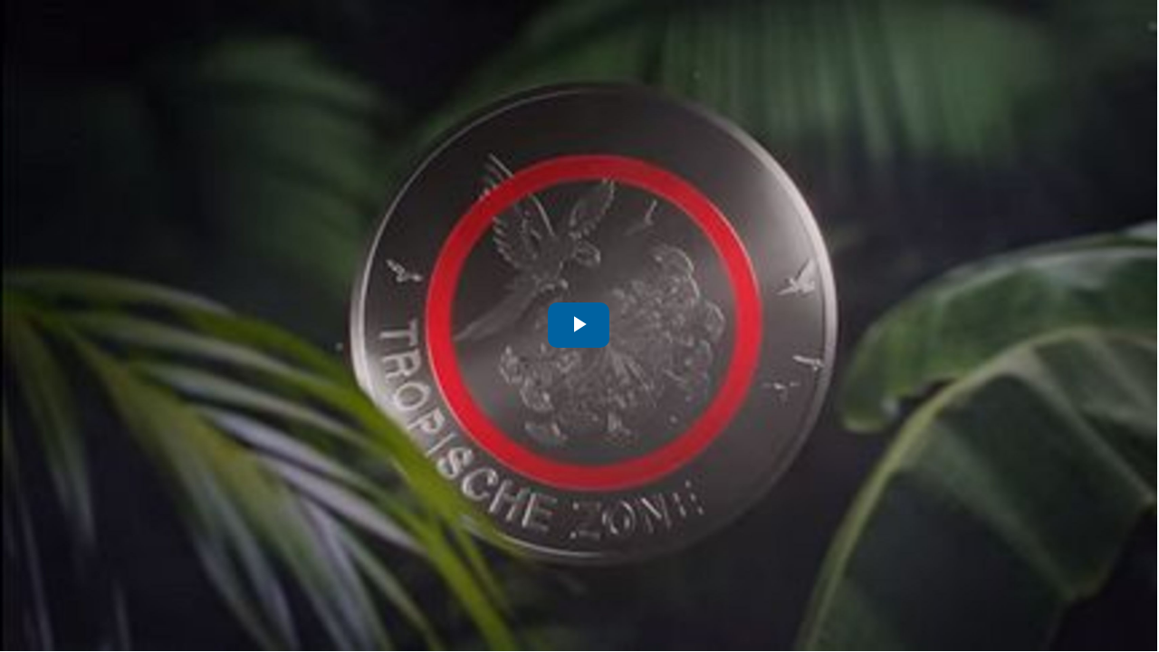

--- FILE ---
content_type: text/html; charset=utf-8
request_url: https://slidesync.com/media/X0zmqApjz1?embed=1
body_size: 6839
content:
<!DOCTYPE html><html><head><title>5 Euro Sammlermünze „Tropische Zone“</title><meta content="IE=Edge,chrome=1" http-equiv="X-UA-Compatible" /><meta content="width=device-width, initial-scale=1" id="viewport" name="viewport" /><meta content="yes" name="mobile-web-app-capable" /><meta content="yes" name="apple-mobile-web-app-capable" /><meta content="black-translucent" name="apple-mobile-web-app-status-bar-style" /><meta content="ae1ff60e6608e12361a621ffc12dc581ae3d9a0d" name="faye_token" /><link rel="apple-touch-icon" sizes="57x57" href="https://assets.slidesync.com/assets/icons/apple-touch-icon-57x57-8c2594de64c6158890a4ef8c8ca3255224d8265628968d501250431d5c5df10e.png" /><link rel="apple-touch-icon" sizes="60x60" href="https://assets.slidesync.com/assets/icons/apple-touch-icon-60x60-d5013337eb9a7fe311c3da4eb8b8ac0a81eb51aae049a6c667262acd2f43c5f4.png" /><link rel="apple-touch-icon" sizes="72x72" href="https://assets.slidesync.com/assets/icons/apple-touch-icon-72x72-8acc1805caae2cccb152df9a3f2148e2b419c5e28e1102cf2df62bbed841b54b.png" /><link rel="apple-touch-icon" sizes="76x76" href="https://assets.slidesync.com/assets/icons/apple-touch-icon-76x76-4dcb6480a64ae3b6361221044da062b59ce7a2b0eff9b73741cbefe3f0079651.png" /><link rel="apple-touch-icon" sizes="114x114" href="https://assets.slidesync.com/assets/icons/apple-touch-icon-114x114-086b4cdcb9b23f3eac1e5361b0ea0dcdf05b819bf6d2215184131079158de03a.png" /><link rel="apple-touch-icon" sizes="120x120" href="https://assets.slidesync.com/assets/icons/apple-touch-icon-120x120-dfa21310cb6c3db223105872e96cc7b931ebba6ab64445989caecf15becb1634.png" /><link rel="apple-touch-icon" sizes="144x144" href="https://assets.slidesync.com/assets/icons/apple-touch-icon-144x144-6eb5bc74da0ffb7dc825ae7a1c3548f2df54fdf516995de7974169fcf0fd8638.png" /><link rel="apple-touch-icon" sizes="152x152" href="https://assets.slidesync.com/assets/icons/apple-touch-icon-152x152-b9a503ce4e7c5cb477324d11db2abae298e8707259be9f021a457f20d74bcf5c.png" /><link rel="apple-touch-icon" sizes="180x180" href="https://assets.slidesync.com/assets/icons/apple-touch-icon-180x180-e0bb5297c8dc3edd60308fb597ba46f79f19be5a4e2227581a6556c6ae427c84.png" /><link rel="icon" sizes="32x32" href="https://assets.slidesync.com/assets/icons/favicon-32x32-924956f4c761b9f9de60ea39c333514555fe1f7fdfc174bce85565fee084e6b4.png" /><link rel="icon" sizes="192x192" href="https://assets.slidesync.com/assets/icons/favicon-192x192-69e3f9ca108a4b8c8e5e541c8a0095b665c2c28caf2395a4a79e484096eff781.png" /><link rel="icon" sizes="96x96" href="https://assets.slidesync.com/assets/icons/favicon-96x96-83bce69012a7a68b6d20c5eea11c3ff80d49afe7e75ad6b1459e549df45b3244.png" /><link rel="mask-icon" color="#2b8dd2" href="https://assets.slidesync.com/assets/icons/safari-pinned-tab-37dd3ba5ad6ce1c1ee7a7df68cb3004e5e28a8252a75781b7eb969e861c6c3e0.svg" /><meta name="msapplication-TileColor" content="#2b8dd2" /><meta name="msapplication-TileImage" content="https://assets.slidesync.com/assets/icons/mstile-144x144-ff5af4d358c4e61ca9c60dd32d7d2d39c228351e8277ae82c40f73c002876fbb.png" /><meta name="theme-color" content="#f3f5f9" /><link rel="stylesheet" href="https://assets.slidesync.com/assets/pages_pub-b224ca390fc9a7fb0e134cd3d86c307f1aca7c06a11b8449e2570d50b32f47fd.css" media="all" /><script src="https://assets.slidesync.com/assets/faye-browser-a82c8144139339d71911fea3a9923dcdd44383ceccafb79ec0d304c7c323e6ca.js"></script><script src="https://assets.slidesync.com/packs/js/runtime-943474ad9a9351628ddb.js" defer="defer"></script>
<script src="https://assets.slidesync.com/packs/js/17-9ed6f272ddd2c88cdce1.js" defer="defer"></script>
<script src="https://assets.slidesync.com/packs/js/vendor-96f562bc23d5196a7d38.js" defer="defer"></script><script src="https://assets.slidesync.com/assets/pages_pub-da6ae9becae9a70e04a40c633a81314e001554cfe40dd9ffec2738e0f9528a04.js"></script></head><body class="public embed"><noscript><div class="bg-danger browser-info"><div class="container text-center"><div class="h5 font-thin">This website requires JavaScript to be enabled - please review your browser settings or contact your IT helpdesk.</div></div></div></noscript><div id="content"><div class="area" style=""><div id="player"></div></div></div><style id="#organization-skin" type="text/css">/* Remove margins and padding when embedding VOD _ added on Nov 27, 2020 */
.embed #slides { display: none !important; }
.embed #webcast .area, .embed #webcast #slate { margin-bottom: 0; }
.embed #mid { padding: 0 !important; }
.embed #content-row { margin-top: 0 !important; }

/* Logo */
#logo-row .col-sm-10 {
  background: url('https://assets.slidesync.com/customers/bundesbank/bundesbank-logo-tif-cmyk-farbsepariert.jpg');
  background-repeat: no-repeat;
  background-size: auto 110%;
  background-position: -15px;
  height: 110px;
}

/* Player colors */
.ss-videojs {
  --player-theme-color: #0062a1;
}

/* Deprecated
.ss-meskarussell .vjs-big-play-button,
.vjs-mes-skin .vjs-big-play-button,
.vjs-mes-skin .vjs-volume-level,
.vjs-mes-skin .vjs-play-progress { 
    background-color: #0062a1 !important; 
}
 
.vjs-mes-skin .vjs-slider-handle:before { 
    color: #0062a1 !important; 
}
 
.vjs-mes-skin.vjs-user-active .vjs-big-play-button { 
    background-color: #0062a1 !important; 
    border-color: #0062a1 !important; 
}
 
.vjs-mes-skin .vjs-big-play-button, 
.vjs-mes-skin:hover .vjs-big-play-button, 
.ss-meskarussell .vjs-big-play-button {
    -webkit-box-shadow: 0px 0px 10px 1px rgba(0,0,0,0.30);
    -moz-box-shadow: 0px 0px 10px 1px rgba(0,0,0,0.30);
    box-shadow: 0px 0px 10px 1px rgba(0,0,0,0.30);
}
 */

#slate .pre, #slate .post {
  background-color:#0062a1;
}

.cookies-eu {
  display: none !important;
}

.embed .col-sm-1 {display: none;}
.embed .col-sm-10 {width: 100%;}

.embed #logo-row, .embed #header-row, .embed #footer {
  display: none!important;
}

.embed #main {
  background-color: white;
}

.embed #main.vbox .block {
  margin-bottom: 0;
}

.embed #toast-container {
  display: none !important;
}

/* 2018 */
.popover, .ss-popover {
  display:none !important;
}

#toast-container {
  display: none !important;
}


html:not(.mobile) .embed #content-row .col-sm-1 {
	display: none;
}

html:not(.mobile) .embed #content-row .col-sm-10 {
	width: 100%;
}


body, #main {
  background-color: white;
}

.embed #main .block:first-child {
  margin-bottom: 0;
}

.bg-white {background-color:white;}

/* code for Template #3, language buttons top richt corner when embedded - 24.06.2024 /JMK */
.embed #header-row {display: none;}
.embed #footer {display: none;}

.embed #logo-row  {display: block !important;}
.embed #logo-row .col-sm-10 {
  display: block !important;
  background: none;
  height: fit-content;
  margin: auto !important;
  adding-bottom: 5px;
}
@media (min-width: 768px) {
  .embed #logo-row .col-sm-10 {
    width: 80%;
    margin: auto !important;
    float: unset;
  }
}

body[data-page-template="3"] #logo-row #lang-switch a.btn {
  color: black;
  background-color: #f0f0f0;
}
body[data-page-template="3"] #lang-switch a.btn.bg-black:hover {
  outline: 0.5ex solid rgb(0, 92, 151);
  outline-offset: 0.5ex;
  text-decoration: none !important;
  transform: scale(1);
}

body[data-page-template="3"] #lang-switch a.btn.bg-black.active {
  background: rgb(0, 92, 151) !important;
  color: #fff !important;
}</style><script nonce="jsT0LFtNx6zd1hswq6G2bw==">
//<![CDATA[
var webcastConfig = {"apiMode":false,"attendeeJWT":null,"components":{"videojs":{"s":"#player","o":{"poster":"https://assets-prd-clf-aws-eu-west-1.slidesync.com/public/thumbnails/000/000/853/s_hd/data.jpg?Expires=1769011104&Signature=Tpq2q-U6KzCKzAFJC4BzpZh00OiIpRrpUrjSkdi9cEYF1zjN0vbW6VMXiocZrz4bR~Gl36O8aZMGU6V6~OlPK78ZY1xnV36xLPmCnEMYsxhdxN4AWbn4AguHsp7g7xOTU-12MLunIn5pN42-ezRiwrbk5BSeo2xEP1I0Y1IETvKc70zR-Vxtyw8uTxL6lU3pI1t3c8CCNXYGYG1yd6bz86PDJsgzSlNd3MYWGU-qv~kKBGfSfwCFF0nuSioGxtp~qWVu1LWeftXqQlAVYwraugPulKIJEHzyqptXifxoqiNG1yMuJyrzJP1wJZplbaov-8GgTesCjQ8GRyOgWsujRg__&Key-Pair-Id=APKAJ2LWLYC7AAKPGUJQ&Expires=1769011104&Signature=COFzwQHibC9Eo7vS~FcBfLRF9IMvq5wu4rHowHUHEZTNYfR5SBuGG4b63tD7c3WRbuRG1yiiy~LNNCnii9bYb4NNXktvwqYp3QbRwd1i8kB~cPKkF7JqiwMlDlpPm4AROzLI8JurDaW7JosgeHy3H8LVQW1YcUhJND27Q06nT7YUg2l8CnoRAnd33zDoe0zAxLFj47NCy5nbxfvzKf36QpRj7f08hFQa8Nyp~oaGr6Zyk1-gsfYqt4vsfJYXRTnob8HqbvjaJfO~pfJBNmTH0viN6k4m0NE56-3mgAmsEJ7V6qvDXuT4xDxBg-uLAD38FU5wMrV9QIYWo8PIJ1SMPw__&Key-Pair-Id=APKAJ2LWLYC7AAKPGUJQ","source":{"src":"https://slidesync.com/playlist/media/X0zmqApjz1.m3u8","type":"application/x-mpegurl"},"ingestType":"vod","tracks":[]}}},"container":".area","debug":false,"fullscreenEnabled":true,"links":{},"live":false,"minified":false,"playlist":false,"preview":false,"ratios":{"video":0.562429696287964,"slide":0},"slidesPath":"","state":null,"serverInfo":false,"projectorView":false,"questionConfig":false,"questionPlaylist":false,"phoneConference":{"enabled":false}};
//]]>
</script><div aria-hidden="true" class="modal fade" id="modal" role="dialog" tabindex="-1"><div class="modal-dialog"><div class="modal-content bg-white"><div class="modal-header"><button aria-hidden="true" class="close" data-dismiss="modal" type="button">×</button><h4 class="modal-title font-thin"></h4></div><div class="modal-body"></div><div class="modal-footer"><a class="btn btn-default btn-sm" data-dismiss="modal">Close</a></div></div></div></div><script nonce="jsT0LFtNx6zd1hswq6G2bw==">
//<![CDATA[
if ( typeof(I18n) !== 'undefined' ) {
  I18n.locale = 'en';
}
var appConfig = {"application_brand":"SlideSync","s3_bucket_name":"slidesync-assets-prd-aws-eu-west-1","s3_region":"eu-west-1","s3_endpoint":"https://s3-eu-west-1.amazonaws.com/","aws_identity_pool_id":"eu-west-1:4adb7c81-c7b0-4c11-b719-0432426c7e30","signed_url_expiry_time":"43200","support_url":"https://help.slidesync.com/help/en-gb","support_new_case":"https://mediaevent.services/contact/?lang=en","users_sso_force_regex":"@mediaevent\\.services$|@slidesync\\.com$|@swiss\\.com$","frontend_full_locales":["en","de","fr","it","ar","pt-BR","zh-CN"],"allow_log":false,"messages":{"are_you_sure":"Are you sure?","dashboard_leave_warning":"Publishing will be interrupted if you leave dashboard.","understand_and_agree":"I understand and agree","close":"Close","cancel":"Cancel","publish":"Publish","unpublish":"Unpublish","click_to_publish":"Click to publish","click_to_unpublish":"Click to unpublish","click_to_activate":"Click to activate","click_to_deactivate":"Click to deactivate","confirm_page_leave":"ATTENTION: YOUR WEBCAST WILL BE STOPPED, if you leave the live producer. Are you sure you want to do this?","camera_not_installed":"Unable to locate available cameras","camera_not_sending":"Unable to get a signal from the camera. <a href=\"https://help.slidesync.com/help/en-gb/8-events/70-i-cannot-start-my-event-what-can-i-do\" target=\"_blank\">Troubleshooting</a>","camera_muted":"Please allow access to the camera.<br/><a href=\"https://help.slidesync.com/help/en-gb/8-events/70-i-cannot-start-my-event-what-can-i-do\" target=\"_blank\">How to do this?</a>","live_video_offline":"No video is being published at the moment.","live_audio_offline":"No audio is being published at the moment.","vod_offline":"Media is currently unavailable.","start_encoding":"Go to the Live Producer","configure_encoding":"Configure encoding","configure_vod":"Configure video","gallery":"Gallery","fileupload_failed":"Unable to upload the file","video":"Video","publisher":"Video","publisher_audio":"Audio","on_demand":"On Demand","discard_changes":"Do you want to discard the changes?","inactive":"Deactivated","live":"Live","active":"Active","today":"Today","now":"now","settings":"Settings","source_selection":"Source selection","go_live":"Go live","rec":"REC","editor":"Editor","timeline_editor_disabled":"It looks like you haven't provided any video material yet.<br/><a href='#' class='linka' target='dashboard' onclick='return App.openLD();'>Create a live recording</a><br/><a href='#' class='linkb'>Upload media</a>","timeline_editor_processing":"The selected clip is being processed","timeline_editor_inactive":"<a href='#' class='linkb'>Select a clip</a> to start editing","timeline_editor_wrong_duration":"Failed to determine media duration","no_stats_data":"There is no data to show for the current view","drop_your_image_here":"Drop your image here","drop_your_presentation_here":"Drop your presentation here","drop_your_media_here":"Drop your media here","drop_your_files_here":"Drop your files here","no_playlist":"Slides are shown in the public page only when synchronized with the video.","description_hint":"Enter a description for your event here","connection_down":"The connection is temporarily interrupted","connection_up":"The connection is now restored","MEDIA_ERR_ABORTED":"Video playback aborted.","MEDIA_ERR_CUSTOM":"Custom error.","MEDIA_ERR_DECODE":"The video playback was aborted due to a corruption problem or because the video used features your browser did not support.","MEDIA_ERR_ENCRYPTED":"The video is encrypted and we do not have the keys to decrypt it.","MEDIA_ERR_NETWORK":"Network error.","MEDIA_ERR_SRC_NOT_SUPPORTED":"The video could not be loaded.","saved":"Saved","warning":"Warning","previous":"Previous","next":"Next","saving_error":"Unable to save changes.","queued":"Waiting to process","working":"Processing","completed":"Completed","failed":"Failed","event_stop_success":"The event has been successfully stopped","event_start_success":"The event is now live","waiting_for_encoder":"Within the \"Streams\" section:<br /> Click on a green streaming button<br /> to preview that stream.\n","primary":"Primary","secondary":"Secondary","ext_encoder_stream_start_webcast":"Your encoder started publishing.<br/>Click <i class=\"fa fa-play m-l-xs m-r-xs\" ></i> to see the preview,<br/>or click <span class=\"text-nowrap\"><i class=\"fa fa-paper-plane m-r-xs\"></i><b>Start webcast</b></span> to go Live.","ext_encoder_stream_start_audiocast":"Your encoder started publishing.<br/>Click <i class=\"fa fa-play m-l-xs m-r-xs\" ></i> to see the preview,<br/>or click <span class=\"text-nowrap\"><i class=\"fa fa-paper-plane m-r-xs\"></i><b>Start audiocast</b></span> to go Live.","preview":{"title":"Preview","disabled":"This function is disabled in the preview.","delay":"(delayed about 20 seconds)"},"saving":"Saving ...","error":"Error","states":{"pre":"Pre","live":"Live","post":"Post","on_demand":"On Demand","unavailable":"Unavailable"},"select_hours":"Select hours","back_to_hours":"Back to hours","published":"Published","not_public":"Not public","invalid_filetype":"Invalid filetype","platform_support":{"os":{"not_supported":"Your operating system is not supported."},"browser":{"not_supported":"Your browser is not supported.","outdated":"Your browser is outdated &ndash; some functionality will not be available.<br/>Please update your browser at your earliest convenience."},"cookies":{"blocked":"Cookies are blocked."},"video":{"error":"Unable to play back the video.","setup_error":"Unable to prepare video playback."},"system_test":{"prompt":null},"flash_player_version":{"outdated":"The Flash plug-in is not installed or outdated.<br/>Please install version 11 or higher."},"system_requirements":null},"add_timings":"Add slide timings","slide_nr":"Slide no.","zoom_ratio":"Zoom ratio","slideflow_hint":"The slideflow view allows you to quickly browse slides during playback.<br/><br/>Scroll using mouse wheel or click anywhere in the stack, hold and move around.<br/><br/>Click center slide to show video.","select_asset_type":"Please select type of file","download":"Download","slides":"Slides","media":"Media","change_slide_set":"Change slide set","edit_track_event":"Edit slide position","cut_recording":"Cut recording","ok":"Ok","start":"Start","end":"End","recording_create_start":"Trimming in progress...","recording_create_success":"Trimming completed","recording_create_error":"Error occured while creating new recording","trim_left":"In","trim_right":"Out","please_revert_to_original":"Please revert to original to activate this asset","options_text":"Option text","answers_text":"Default text","language_cant_be_blank":"At least one language must be selected","sfa_qa_title":"Single File Archive: Design of the question box","sfa_title":"Single File Archive: Options","sfa_export_wasnt_started":"The export of the Single File Archive wasn't started","video_player":{"automatic_quality":"Auto","audio_only":"Audio only"}},"formats":{"default_js":"mm/dd/yyyy H:ii p"},"image_sizes":{"s_xs":"128","s_sm":"320","s_md":"720","s_lg":"1024","s_xl":"1600","s_hd":"1920"},"faye":{"endpoint":"//slidesync.com/faye"},"allowedExtensions":{"audio_assets":["mp3","m4a","aac","wav","flac","ogg"],"media":["mp4","mov","mkv","webm","m4v","ts","mpeg","mpg","avi","wmv"],"slides":["pdf","ppt","pptx"],"images":["jpg","jpeg","png","gif"],"documents":["pdf","ppt","pptx","xls","xlsx","doc","docx","odt","zip","jpg","jpeg","png","tif","tiff"]},"error_message_enabled":null,"asset":{"encoded_id":"X0zmqApjz1"},"subscription":{"plan":"enterprise","limits":{"watermark":false,"concurrent_attendees_limit_hard":false}},"cookie_test_path":"/api/cookie_test","billing_path":"/admin/billing"};
var sentryConfig = {"enabled":true,"public_dns":"https://b4e5232c5d65490da2a37f985bc4756b@alerts.slidesync.com/1","user_email":"","user_id":""};
//]]>
</script><script src="https://assets.slidesync.com/assets/init/AssetDetails-8b255455a0870a803171dd30f09cf2b76eda01aef6da542c8145fd8ce6a0c5c2.js" data-init-name="AssetDetails"></script><script src="https://assets.slidesync.com/assets/init/Ping-7a9fb7b3e194efd52958d2c695b24ada2e8ab5a924016189d8e6b81cead51f86.js" data-init-name="Ping"></script><script src="https://assets.slidesync.com/assets/init/AssetView-4366aa56e2dc9c7945c0ee9a8e309a6b30c59cf0866e49d2aee162cceabdeb01.js" data-init-name="AssetView"></script><script src="https://assets.slidesync.com/assets/init/EmbedHandler-d56c9d08f402efb21ee1c9181408a7406ebdb3d35bff004f615eb50842191a1e.js" data-init-name="EmbedHandler"></script><script nonce="jsT0LFtNx6zd1hswq6G2bw==">
//<![CDATA[
App.init();
//]]>
</script></body></html>

--- FILE ---
content_type: application/javascript
request_url: https://assets.slidesync.com/assets/init/AssetView-4366aa56e2dc9c7945c0ee9a8e309a6b30c59cf0866e49d2aee162cceabdeb01.js
body_size: -148
content:
App.stack("AssetView",function(){App.ping({})});

--- FILE ---
content_type: application/javascript
request_url: https://assets.slidesync.com/assets/init/EmbedHandler-d56c9d08f402efb21ee1c9181408a7406ebdb3d35bff004f615eb50842191a1e.js
body_size: 10486
content:
function supports_html5_storage(){return Util.supports_html5_storage()}!function(e,t){"use strict";function n(t,n,o){"addEventListener"in e?t.addEventListener(n,o,!1):"attachEvent"in e&&t.attachEvent("on"+n,o)}function o(t,n,o){"removeEventListener"in e?t.removeEventListener(n,o,!1):"detachEvent"in e&&t.detachEvent("on"+n,o)}function i(e){return e.charAt(0).toUpperCase()+e.slice(1)}function r(e){var t,n,o,i=null,r=0,a=function(){r=_e(),i=null,o=e.apply(t,n),i||(t=n=null)};return function(){var s=_e();r||(r=s);var l=$e-(s-r);return t=this,n=arguments,l<=0||l>$e?(i&&(clearTimeout(i),i=null),r=s,o=e.apply(t,n),i||(t=n=null)):i||(i=setTimeout(a,l)),o}}function a(e){return me+"["+ge+"] "+e}function s(t){fe&&"object"==typeof e.console&&console.log(a(t))}function l(t){"object"==typeof e.console&&console.warn(a(t))}function c(){u(),s("Initialising iFrame ("+location.href+")"),d(),p(),m("background",Q),m("padding",Z),M(),y(),w(),g(),x(),T(),ce=E(),P("init","Init message from host page"),Ie()}function u(){function e(e){return"true"===e}var n=le.substr(pe).split(":");ge=n[0],X=t!==n[1]?Number(n[1]):X,ee=t!==n[2]?e(n[2]):ee,fe=t!==n[3]?e(n[3]):fe,ue=t!==n[4]?Number(n[4]):ue,Y=t!==n[6]?e(n[6]):Y,V=n[7],ae=t!==n[8]?n[8]:ae,Q=n[9],Z=n[10],Te=t!==n[11]?Number(n[11]):Te,ce.enable=t!==n[12]&&e(n[12]),ve=t!==n[13]?n[13]:ve,Me=t!==n[14]?n[14]:Me}function d(){function t(){var t=e.iFrameResizer;s("Reading data from page: "+JSON.stringify(t)),xe="messageCallback"in t?t.messageCallback:xe,Ie="readyCallback"in t?t.readyCallback:Ie,we="targetOrigin"in t?t.targetOrigin:we,ae="heightCalculationMethod"in t?t.heightCalculationMethod:ae,Me="widthCalculationMethod"in t?t.widthCalculationMethod:Me}function n(e,t){return"function"==typeof e&&(s("Setup custom "+t+"CalcMethod"),Ne[t]=e,e="custom"),e}"iFrameResizer"in e&&Object===e.iFrameResizer.constructor&&(t(),ae=n(ae,"height"),Me=n(Me,"width")),s("TargetOrigin for parent set to: "+we)}function f(e,t){return-1!==t.indexOf("-")&&(l("Negative CSS value ignored for "+e),t=""),t}function m(e,n){t!==n&&""!==n&&"null"!==n&&(document.body.style[e]=n,s("Body "+e+' set to "'+n+'"'))}function p(){t===V&&(V=X+"px"),m("margin",f("margin",V))}function g(){document.documentElement.style.height="",document.body.style.height="",s('HTML & body height set to "auto"')}function h(t){function r(){P(t.eventName,t.eventType)}var a={add:function(t){n(e,t,r)},remove:function(t){o(e,t,r)}};t.eventNames&&Array.prototype.map?(t.eventName=t.eventNames[0],t.eventNames.map(a[t.method])):a[t.method](t.eventName),s(i(t.method)+" event listener: "+t.eventType)}function v(e){h({method:e,eventType:"Animation Start",eventNames:["animationstart","webkitAnimationStart"]}),h({method:e,eventType:"Animation Iteration",eventNames:["animationiteration","webkitAnimationIteration"]}),h({method:e,eventType:"Animation End",eventNames:["animationend","webkitAnimationEnd"]}),h({method:e,eventType:"Input",eventName:"input"}),h({method:e,eventType:"Mouse Up",eventName:"mouseup"}),h({method:e,eventType:"Mouse Down",eventName:"mousedown"}),h({method:e,eventType:"Orientation Change",eventName:"orientationchange"}),h({method:e,eventType:"Print",eventName:["afterprint","beforeprint"]}),h({method:e,eventType:"Ready State Change",eventName:"readystatechange"}),h({method:e,eventType:"Touch Start",eventName:"touchstart"}),h({method:e,eventType:"Touch End",eventName:"touchend"}),h({method:e,eventType:"Touch Cancel",eventName:"touchcancel"}),h({method:e,eventType:"Transition Start",eventNames:["transitionstart","webkitTransitionStart","MSTransitionStart","oTransitionStart","otransitionstart"]}),h({method:e,eventType:"Transition Iteration",eventNames:["transitioniteration","webkitTransitionIteration","MSTransitionIteration","oTransitionIteration","otransitioniteration"]}),h({method:e,eventType:"Transition End",eventNames:["transitionend","webkitTransitionEnd","MSTransitionEnd","oTransitionEnd","otransitionend"]}),"child"===ve&&h({method:e,eventType:"IFrame Resized",eventName:"resize"})}function b(e,t,n,o){return t!==e&&(e in n||(l(e+" is not a valid option for "+o+"CalculationMethod."),e=t),s(o+' calculation method set to "'+e+'"')),e}function y(){ae=b(ae,re,ze,"height")}function w(){Me=b(Me,Oe,De,"width")}function T(){!0===Y?(v("add"),N()):s("Auto Resize disabled")}function C(){s("Disable outgoing messages"),be=!1}function S(){s("Remove event listener: Message"),o(e,"message",B)}function $(){null!==G&&G.disconnect()}function k(){v("remove"),$(),clearInterval(de)}function O(){C(),S(),!0===Y&&k()}function M(){var e=document.createElement("div");e.style.clear="both",e.style.display="block",document.body.appendChild(e)}function E(){function o(){return{x:e.pageXOffset!==t?e.pageXOffset:document.documentElement.scrollLeft,y:e.pageYOffset!==t?e.pageYOffset:document.documentElement.scrollTop}}function i(e){var t=e.getBoundingClientRect(),n=o();return{x:parseInt(t.left,10)+parseInt(n.x,10),y:parseInt(t.top,10)+parseInt(n.y,10)}}function r(e){function n(e){var t=i(e);s("Moving to in page link (#"+o+") at x: "+t.x+" y: "+t.y),W(t.y,t.x,"scrollToOffset")}var o=e.split("#")[1]||e,r=decodeURIComponent(o),a=document.getElementById(r)||document.getElementsByName(r)[0];t!==a?n(a):(s("In page link (#"+o+") not found in iFrame, so sending to parent"),W(0,0,"inPageLink","#"+o))}function a(){""!==location.hash&&"#"!==location.hash&&r(location.href)}function c(){function e(e){function t(e){e.preventDefault(),r(this.getAttribute("href"))}"#"!==e.getAttribute("href")&&n(e,"click",t)}Array.prototype.forEach.call(document.querySelectorAll('a[href^="#"]'),e)}function u(){n(e,"hashchange",a)}function d(){setTimeout(a,ne)}function f(){Array.prototype.forEach&&document.querySelectorAll?(s("Setting up location.hash handlers"),c(),u(),d()):l("In page linking not fully supported in this browser! (See README.md for IE8 workaround)")}return ce.enable?f():s("In page linking not enabled"),{findTarget:r}}function x(){s("Enable public methods"),Ee.parentIFrame={autoResize:function(e){return!0===e&&!1===Y?(Y=!0,T()):!1===e&&!0===Y&&(Y=!1,k()),Y},close:function(){W(0,0,"close"),O()},getId:function(){return ge},getPageInfo:function(e){"function"==typeof e?(Ue=e,W(0,0,"pageInfo")):(Ue=function(){},W(0,0,"pageInfoStop"))},moveToAnchor:function(e){ce.findTarget(e)},reset:function(){j("parentIFrame.reset")},scrollTo:function(e,t){W(t,e,"scrollTo")},scrollToOffset:function(e,t){W(t,e,"scrollToOffset")},sendMessage:function(e,t){W(0,0,"message",JSON.stringify(e),t)},setHeightCalculationMethod:function(e){ae=e,y()},setWidthCalculationMethod:function(e){Me=e,w()},setTargetOrigin:function(e){s("Set targetOrigin: "+e),we=e},size:function(e,t){P("size","parentIFrame.size("+((e||"")+(t?","+t:""))+")",e,t)}}}function I(){0!==ue&&(s("setInterval: "+ue+"ms"),de=setInterval(function(){P("interval","setInterval: "+ue)},Math.abs(ue)))}function U(){function n(e){function t(e){!1===e.complete&&(s("Attach listeners to "+e.src),e.addEventListener("load",a,!1),e.addEventListener("error",l,!1),d.push(e))}"attributes"===e.type&&"src"===e.attributeName?t(e.target):"childList"===e.type&&Array.prototype.forEach.call(e.target.querySelectorAll("img"),t)}function o(e){d.splice(d.indexOf(e),1)}function i(e){s("Remove listeners from "+e.src),e.removeEventListener("load",a,!1),e.removeEventListener("error",l,!1),o(e)}function r(e,n,o){i(e.target),P(n,o+": "+e.target.src,t,t)}function a(e){r(e,"imageLoad","Image loaded")}function l(e){r(e,"imageLoadFailed","Image load failed")}function c(e){P("mutationObserver","mutationObserver: "+e[0].target+" "+e[0].type),e.forEach(n)}function u(){var e=document.querySelector("body"),t={attributes:!0,attributeOldValue:!1,characterData:!0,characterDataOldValue:!1,childList:!0,subtree:!0};return m=new f(c),s("Create body MutationObserver"),m.observe(e,t),m}var d=[],f=e.MutationObserver||e.WebKitMutationObserver,m=u();return{disconnect:function(){"disconnect"in m&&(s("Disconnect body MutationObserver"),m.disconnect(),d.forEach(i))}}}function N(){var t=0>ue;e.MutationObserver||e.WebKitMutationObserver?t?I():G=U():(s("MutationObserver not supported in this browser!"),I())}function _(e,t){function n(e){if(/^\d+(px)?$/i.test(e))return parseInt(e,K);var n=t.style.left,o=t.runtimeStyle.left;return t.runtimeStyle.left=t.currentStyle.left,t.style.left=e||0,e=t.style.pixelLeft,t.style.left=n,t.runtimeStyle.left=o,e}var o=0;return t=t||document.body,o="defaultView"in document&&"getComputedStyle"in document.defaultView?null!==(o=document.defaultView.getComputedStyle(t,null))?o[e]:0:n(t.currentStyle[e]),parseInt(o,K)}function z(e){e>$e/2&&s("Event throttle increased to "+($e=2*e)+"ms")}function D(e,t){for(var n=t.length,o=0,r=0,a=i(e),l=_e(),c=0;c<n;c++)(o=t[c].getBoundingClientRect()[e]+_("margin"+a,t[c]))>r&&(r=o);return l=_e()-l,s("Parsed "+n+" HTML elements"),s("Element position calculated in "+l+"ms"),z(l),r}function A(e){return[e.bodyOffset(),e.bodyScroll(),e.documentElementOffset(),e.documentElementScroll()]}function R(e,t){function n(){return l("No tagged elements ("+t+") found on page"),ie}var o=document.querySelectorAll("["+t+"]");return 0===o.length?n():D(e,o)}function F(){return document.querySelectorAll("body *")}function q(e,n,o,i){function r(){W(ie=f,ke=m,e)}function a(){function e(e,t){return!(Math.abs(e-t)<=Te)}return f=t!==o?o:ze[ae](),m=t!==i?i:De[Me](),e(ie,f)||ee&&e(ke,m)}function l(){return!(e in{init:1,interval:1,size:1})}function c(){return ae in he||ee&&Me in he}function u(){s("No change in size detected")}function d(){l()&&c()?j(n):e in{interval:1}||u()}var f,m;a()||"init"===e?(L(),r()):d()}function P(e,t,n,o){function i(){e in{reset:1,resetPage:1,init:1}||s("Trigger event: "+t)}function r(){return Ce&&e in te}r()?s("Trigger event cancelled: "+e):(i(),Ae(e,t,n,o))}function L(){Ce||(Ce=!0,s("Trigger event lock on")),clearTimeout(Se),Se=setTimeout(function(){Ce=!1,s("Trigger event lock off"),s("--")},ne)}function H(e){ie=ze[ae](),ke=De[Me](),W(ie,ke,e)}function j(e){var t=ae;ae=re,s("Reset trigger event: "+e),L(),H("reset"),ae=t}function W(e,n,o,i,r){function a(){t===r?r=we:s("Message targetOrigin: "+r)}function l(){var a=ge+":"+(e+":"+n)+":"+o+(t!==i?":"+i:"");s("Sending message to host page ("+a+")"),ye.postMessage(me+a,r)}!0===be&&(a(),l())}function B(t){function o(){return me===(""+t.data).substr(0,pe)}function i(){function o(){le=t.data,ye=t.source,c(),oe=!1,setTimeout(function(){se=!1},ne)}document.body?o():(s("Waiting for page ready"),n(e,"readystatechange",i))}function r(){se?s("Page reset ignored by init"):(s("Page size reset by host page"),H("resetPage"))}function a(){P("resizeParent","Parent window requested size check")}function u(){var e=f();ce.findTarget(e)}function d(){return t.data.split("]")[1].split(":")[0]}function f(){return t.data.substr(t.data.indexOf(":")+1)}function m(){return"iFrameResize"in e}function p(){var e=f();s("MessageCallback called from parent: "+e),xe(JSON.parse(e)),s(" --")}function g(){var e=f();s("PageInfoFromParent called from parent: "+e),Ue(JSON.parse(e)),s(" --")}function h(){return t.data.split(":")[2]in{true:1,false:1}}function v(){switch(d()){case"reset":r();break;case"resize":a();break;case"inPageLink":case"moveToAnchor":u();break;case"message":p();break;case"pageInfo":g();break;default:m()||h()||l("Unexpected message ("+t.data+")")}}function b(){!1===oe?v():h()?i():s('Ignored message of type "'+d()+'". Received before initialization.')}o()&&b()}function J(){"loading"!==document.readyState&&e.parent.postMessage("[iFrameResizerChild]Ready","*")}var Y=!0,K=10,Q="",X=0,V="",G=null,Z="",ee=!1,te={resize:1,click:1},ne=128,oe=!0,ie=1,re="bodyOffset",ae=re,se=!0,le="",ce={},ue=32,de=null,fe=!1,me="[iFrameSizer]",pe=me.length,ge="",he={max:1,min:1,bodyScroll:1,documentElementScroll:1},ve="child",be=!0,ye=e.parent,we="*",Te=0,Ce=!1,Se=null,$e=16,ke=1,Oe="scroll",Me=Oe,Ee=e,xe=function(){l("MessageCallback function not defined")},Ie=function(){},Ue=function(){},Ne={height:function(){return l("Custom height calculation function not defined"),document.documentElement.offsetHeight},width:function(){return l("Custom width calculation function not defined"),document.body.scrollWidth}},_e=Date.now||function(){return(new Date).getTime()},ze={bodyOffset:function(){return document.body.offsetHeight+_("marginTop")+_("marginBottom")},offset:function(){return ze.bodyOffset()},bodyScroll:function(){return document.body.scrollHeight},custom:function(){return Ne.height()},documentElementOffset:function(){return document.documentElement.offsetHeight},documentElementScroll:function(){return document.documentElement.scrollHeight},max:function(){return Math.max.apply(null,A(ze))},min:function(){return Math.min.apply(null,A(ze))},grow:function(){return ze.max()},lowestElement:function(){return Math.max(ze.bodyOffset(),D("bottom",F()))},taggedElement:function(){return R("bottom","data-iframe-height")}},De={bodyScroll:function(){return document.body.scrollWidth},bodyOffset:function(){return document.body.offsetWidth},custom:function(){return Ne.width()},documentElementScroll:function(){return document.documentElement.scrollWidth},documentElementOffset:function(){return document.documentElement.offsetWidth},scroll:function(){return Math.max(De.bodyScroll(),De.documentElementScroll())},max:function(){return Math.max.apply(null,A(De))},min:function(){return Math.min.apply(null,A(De))},rightMostElement:function(){return D("right",F())},taggedElement:function(){return R("right","data-iframe-width")}},Ae=r(q);n(e,"message",B),J()}(window||{}),window.Util="undefined"!=typeof Util?Util:{classes:{nonResponsive:"non-responsive",recording:"recording"},rbFormats:{},makeCookieConsentLinksFocusable:function(){$("a.cookies-eu-link").trigger("focus"),$("button.cookies-eu-ok").trigger("focus")},getRbFormat:function(e){var t="",n="";return null!=I18n&&(t=I18n.t("time.formats."+e,{defaultValue:n})),n==t&&null!=this.rbFormats[e]&&(t=this.rbFormats[e]),t},rbToJsFormat:function(e,t){var n={datetimepicker:{"%b":"M","%H":"hh","%M":"ii","%l":"H","%P":"p","%m":"mm","%d":"dd","%Y":"yyyy"},moment:{"%b":"MMM","%Y":"YYYY","%m":"MM","%d":"DD","%l":"h","%H":"HH","%M":"mm","%S":"ss","%P":"a"}};t=n[t];var o,i=e;for(var r in t)o=new RegExp(r,"g"),i=i.replace(o,t[r]);return i},getRbAsJsFormat:function(e,t){var n=Util.getRbFormat(e);return Util.rbToJsFormat(n,t)},datePickerFormatDate:function(e,t){var n,o,i,r="standard";return void 0!==$.fn.datetimepicker?(o=(n=$.fn.datetimepicker.DPGlobal).parseFormat(t,r),i=n.formatDate(e,o,I18n.locale,r)):i=e,i},fixTZOffset:function(e){var t=(new Date).getTimezoneOffset();return t>0?e.add(Math.abs(60*t),"seconds"):e.subtract(Math.abs(60*t),"seconds"),e},secondsToTimeString:function(e){var t=Math.floor(e/60/60),n=Math.floor((e-60*t*60)/60);return(t<10?"0"+t:t)+":"+(n<10?"0"+n:n)+":"+((e=Math.round(e-60*t*60-60*n))<10?"0"+e:e)},showBadgeAlert:function(e,t){const n='<div class="badge alert-badge"><i class="fa"></i></div>';var o=Util.uniqid(),i=$(e).offset(),r=$(n).addClass("bg-"+t).attr("id",o).text("success"===t?appConfig.messages.saved:appConfig.messages.warning).appendTo("body");r.css({position:"absolute",top:i.top-r.height(),left:i.left+$(e).outerWidth()});var a=function(){r.remove(),$("window, body, .scrollable").off("scroll resize",null,a)};$("window, body, .scrollable").on("scroll resize",null,null,a),r.delay(2e3).fadeOut(a)},showLabelAlert:function(e,t,n){function o(){$(e).parent().find(".alert-label").remove();var o=$(i).prependTo($(e).parent());o.addClass("bg-"+t),o.find(".fa").addClass("success"==t?"fa-check":"fa-exclamation"),o.find(".notice").html(n),o.delay(3e3).fadeOut(function(){$(this).remove()})}null==n&&(n="success"==t?I18n.t("msg.entry.success"):I18n.t("msg.entry.danger"));var i='<span class="alert-label label pull-right text-uc"><i class="fa fa-fw"></i><span class="notice"></span></span>';$(e).parent().find(".alert-label").length>0?$(e).parent().find(".alert-label").clearQueue().fadeOut(o):o()},supports_html5_storage:function(){var e=!1;try{e="localStorage"in window&&null!==window.localStorage}catch(t){e=!1}return e},setProp:function(e,t){this.supports_html5_storage()&&(window.localStorage[e]=t)},getProp:function(e){return!(!this.supports_html5_storage()||null==window.localStorage[e])&&window.localStorage[e]},popup:function(e,t,n){var o=!1;if(o=$(e).is("a")?$(e).attr("href"):$(e).find("a").attr("href")){var i=[];return i.push("width="+(t||600)),i.push("height="+(n||600)),i.push("resizable=yes"),window.open(o,"",i.join(",")),!1}},toggleFullscreen:function(e,t,n){if(screenfull.isEnabled){var o=$(e)[0],i=function(){screenfull.isFullscreen?($("body").addClass("fullscreen"),$("body").addClass(t),$(o).addClass("fullscreen"),n&&n(!0)):($("body").removeClass(t),$("body").removeClass("fullscreen"),$(o).removeClass("fullscreen"),n&&n(!1),screenfull.off("change",i))};screenfull.isFullscreen||(screenfull.off("change",i),screenfull.on("change",i)),screenfull.toggle(o)}},uniqid:function(e,t){var n;void 0===e&&(e="");var o=function(e,t){return t<(e=parseInt(e,10).toString(16)).length?e.slice(e.length-t):t>e.length?Array(t-e.length+1).join("0")+e:e};return this.php_js||(this.php_js={}),this.php_js.uniqidSeed||(this.php_js.uniqidSeed=Math.floor(123456789*Math.random())),this.php_js.uniqidSeed++,n=e,n+=o(parseInt((new Date).getTime()/1e3,10),8),n+=o(this.php_js.uniqidSeed,5),t&&(n+=(10*Math.random()).toFixed(8).toString()),n},log:function(e,t){("undefined"==typeof appConfig||appConfig.allow_log)&&void 0!==window.console&&void 0!==window.console.log&&(void 0!==t?window.console.log(e+(t?":"+JSON.stringify(t):"")):window.console.log(e))},warn:function(e){appConfig.allow_log&&void 0!==window.console&&void 0!==window.console.warn&&window.console.warn(e)},debug:function(e,t){("undefined"==typeof appConfig||appConfig.allow_log)&&void 0!==window.console&&void 0!==window.console.debug&&(void 0!==t?window.console.debug(e+(t?":"+JSON.stringify(t):"")):window.console.debug(e))},getTpl:function(e){var t=$(e).text();return t=(t=t.replace(/\/\/\<\!\[CDATA\[/g,"")).replace(/\/\/\]\]>/g,"")},getBackboneTpl:function(e){var t=$(e).html();return t=(t=(t=(t=t.replace(/\&lt\;/gi,"<")).replace(/\&gt\;/gi,">")).replace(/\&\#39\;/gi,"'")).replace(/\&amp\;/gi,"&")},testSessionCookieSupport:function(e,t){$.get(appConfig.cookie_test_path,function(n){if(result=n.success,!result)return t();e()})},inIframe:function(){try{return window.self!==window.parent}catch(e){return!0}},isPreview:function(){return $("body").is(".preview")},isPlayerPage:function(){return"player"===$("body").attr("data-page-type")},components:[],requiresComponents:!1,require:function(){for(var e in Util.components=[],arguments)Util.components.push(arguments[e]);Util.requiresComponents=Util.components.length>0},init:function(e){Util.requiresComponents||Util.require();var t=Util.components;for(var n in e=e||window,t){var o="init"+t[n];void 0!==e[o]?e[o]():Util.log(o+" is missing.")}Util.requiresComponents=!1},resetQACommon:function(){void 0===Util.qaCommon&&(Util.qaCommon=QACommon),QACommon=$.extend({},Util.qaCommon)},hrefHas:function(e){return window.location.href.indexOf(e)>-1},getToastr:function(){var e;try{e=window.parent.toastr}catch(e){}return e=e||window.toastr},alert:function(e,t,n,o){function i(e,t,n){var o={},i=12e3;return"error"!==e&&"warning"!==e||(o.closeButton=!0,o.extendedTimeOut=12e3),null!=n?(o.timeOut=n,0===o.timeOut&&(o.extendedTimeOut=0)):o.timeOut=i,void 0!==t&&(o.toastClass="toast "+t),o}var r=Util.getToastr();if(r){var a=i(t=t||"info",n,o);r[t](e,void 0,a)}else alert(e)},clearAlerts:function(e){var t=Util.getToastr();t&&$(".toast."+e).each(function(){t.clear($(this))})},pushState:function(e,t,n){"undefined"!=typeof history&&void 0!==history.pushState&&history.pushState(e,t,n)},getStatusColor:function(e){return void 0===appConfig.statusColor?"white":appConfig.statusColor[e]},pollAsset:function(e){void 0===window.timeouts&&(window.timeouts={});var t=4e3;e.type=e.type||"s_sm",e.time=e.time||t,e.timeoutKey=e.timeoutKey||e.id||Util.uniqid(),void 0!==window.timeouts[e.timeoutKey]&&clearTimeout(window.timeouts[e.timeoutKey]),window.timeouts[e.timeoutKey]=setTimeout(function(){void 0!==appConfig.recording&&-1==e.href.indexOf("recording_id")&&(e.href=e.href+"?recording_id="+appConfig.recording.id),$.get(e.href,function(t){if(t&&t.model){var n=t.model,o=n.id;void 0===e.$el&&(e.id=void 0!==e.id?e.id:o,e.$el=$('a[data-id="'+e.id+'"]'));var i=e.$el;if(i.length>0){var r=n.status,a=!0;switch("function"==typeof e.onResponse&&e.onResponse(n),r){case"completed":if(void 0!==n.url){var s=n.url[e.type];void 0!==e.skipUpdate&&!1!==e.skipUpdate||(0==i.find("img").length?(i.find(".spinner, .status-label").remove(),i.prepend('<img src="'+s+'" />')):i.find("img").attr("src",s))}"function"==typeof e.onComplete&&e.onComplete(n);break;case"failed":"function"==typeof e.onFailed&&e.onFailed(n);break;default:e.$el.is(":visible")&&e.$el.attr("data-id")==e.id?Util.pollAsset(e):a=!1}if(a){var l=appConfig.messages[r];i.find(".status-label").text(l).attr("class","status-label label bg-"+Util.getStatusColor(r)),i.attr("data-status",r),i.find(".progress-bar").css({width:n.progress+"%"})}}}}).fail(function(){Util.pollAsset(e)})},e.time)},setNow:function(e){Util.nowDiff=moment().format("X")-e},getUTCint:function(){return moment().format("X")-Util.nowDiff},isDst:function(e){var t=function(){var e=new Date,t=new Date(e.getFullYear(),0,1),n=new Date(e.getFullYear(),6,1);return Math.max(t.getTimezoneOffset(),n.getTimezoneOffset())};return(e=new Date(e)).getTimezoneOffset()<t()},modal:function(e,t){var n="modal_"+Util.uniqid(),o="#"+n,i=[];return i.push('<div id="'+n+'" class="modal" tabindex="-1"><div class="modal-dialog"><div class="modal-content">'),i.push("</div></div></div>"),$("body").append(i.join("")),void 0!==e.content&&("string"==typeof e.content?$(o).find(".modal-content").html(e.content):$(o).find(".modal-content").append(e.content)),$(o).modal(e),$(o).on("hidden.bs.modal",function(e){"function"==typeof t&&t(e),$(o).remove()}),n},confirm_modal:function(e){0===$("#confirm-modal").length?Util.log("Confirm modal not available"):($("#confirm-modal").modal("show"),$("#confirm-modal #yes").off("click").on("click",e))},caller:function(e){Util.log(e.callee.caller)},initMobile:function(){"mobile"==Detectizr.device.type&&($("html").removeClass("ss-desktop"),0==$('meta[name="viewport"]').length&&$("head").append('<meta name="viewport" content="width=device-width, initial-scale=1, maximum-scale=1" />'))},disableLinks:function(e){e.find("a").on("click",function(e){e.preventDefault()})},setScroller:function(e){var t={$el:e,$slides:e.find(".slide"),$slidesContainer:e.find(".slides"),$control:e.find(".controls a"),lastX:0,justScroll:function(e){var t=this;if(t.$slides.length>0){var n=$(t.$slides[0]).outerWidth(),o=t.$slidesContainer.position().left+($(e.currentTarget).is(".left")?n:-n);t.scrollTo(o)}},scrollTo:function(e){var t=this,n=t.$slidesContainer,o=t.$el.innerWidth()-n.outerWidth();e=(e=e<o?o:e)>0?0:e,t.$el.innerWidth()<n.outerWidth()||(e=(t.$el.innerWidth()-n.outerWidth())/2),n.css({left:e+"px"}),t.lastX=e},resize:function(){this.scrollTo(this.lastX)}};return t.$control.on("click",function(e){t.justScroll(e),e.preventDefault()}),$(window).on("resize",function(){t.resize()}),t},loadEventName:"ready page:load",editMode:-1!=window.location.href.indexOf("edit=1"),dataObj:function(e){return $.extend({authenticity_token:$('meta[name="csrf-token"]').attr("content")},e)},visit:function(e){void 0!==window.webcast&&void 0!==window.webcast.main&&(webcast.main.unload(),delete window.webcast),void 0!==window.webcastConfig&&delete window.webcastConfig,"undefined"!=typeof Turbolinks?Turbolinks.visit(e):location.href=e},reload:function(){Util.visit(window.location.href)},publishClasses:["fa fa-fw fa-times","fa fa-fw fa-check"],onPubSuccess:function(e,t){e.attr("data-talk-state",t.state);var n="published"==t.state||"live"==t.state?"click_to_deactivate":"click_to_activate",o="inactive";switch(t.state){case"published":o="on_demand";break;case"live":o="active"}e.find("span").length>0?e.find("span").text(appConfig.messages[o]):e.text(appConfig.messages[o]),void 0!==e.attr("data-original-title")?(e.attr("title",""),e.attr("data-original-title",appConfig.messages[n])):e.attr("title",appConfig.messages[n])},pubTalkTitle:function(e){return"published"==e?appConfig.messages.click_to_unpublish:appConfig.messages.click_to_publish},pubTalkIcon:function(e){return"published"==e?"fa-check-square":"fa-square"},updatePublishBtn:function(e,t){e.attr("data-state",t),e.attr("title",Util.pubTalkTitle(t)),e.find(".fa").attr("class","fa "+Util.pubTalkIcon(t)),e.find("span").text(appConfig.messages[t])},setPublishBtn:function(e,t){e.off("click").on("click",function(n){e.addClass("disabled");var o=e.attr("data-state"),i=Util.dataObj({_method:"put","recording[state]":"published"!=o?"published":"not_public"}),r=$(n.currentTarget),a=r.attr("href")+".json";$.post(a,i,function(n){e.removeClass("disabled"),void 0!==n.recording&&Util.updatePublishBtn(r,n.recording.active?"published":"not_public"),void 0!==n.talk&&Live.publishToEvent(appConfig.event.encoded_id,"state",{event_encoded_id:appConfig.event.encoded_id,state:"published"==n.talk.state?n.talk.id:"auto"}),"function"==typeof t&&t(n)}),n.preventDefault()})},getQueryString:function(){for(var e,t={},n=/\+/g,o=/([^&=]+)=?([^&]*)/g,i=function(e){return decodeURIComponent(e.replace(n," "))},r=window.location.search.substring(1);e=o.exec(r);)t[i(e[1])]=i(e[2]);return t},onQAEnabled:function(e){$("body").attr("data-questions_enabled",e),$("#qa-widget:visible").length>0&&$("#qa-widget ul.nav li:visible").first().find("a").trigger("click")},removeTags:function(e){var t,n="(?:[^\"'>]|\"[^\"]*\"|'[^']*')*",o=new RegExp("<(?:!--(?:(?:-*[^->])*--+|-?)|script\\b"+n+">[\\s\\S]*?</script\\s*|style\\b"+n+">[\\s\\S]*?</style\\s*|/?[a-z]"+n+")>","gi");do{t=e,e=e.replace(o,"")}while(e!==t);return e.replace(/</g,"&lt;")},getRandomInt:function(e,t){return Math.floor(Math.random()*(t-e+1)+e)},getDistributedRandomNumber:function(){var e,t=Util.getRandomInt(1,100),n=[1,2,4,6,9,13,16,21,27,33,39,45,51,58,65,72,79,86,93,100],o=18,i=function(e){return 1e3*(e+o+Math.random())};for(e=0;e<n.length;e+=1)if(t<=n[e])return i(e);return i(n.length)},toJSON:function(e){var t=e;return"string"==typeof e&&(t=JSON.parse(e)),t},isScrolledDown:function(e,t){var n=void 0!==t?t.outerHeight(!0):10;return e.outerHeight()+n>=e[0].scrollHeight-e.scrollTop()&&e[0].scrollHeight-e.scrollTop()>=e.outerHeight()-n},scrollDown:function(e,t){var n=void 0===t?800:t;e.stop().animate({scrollTop:e[0].scrollHeight},n)},defined:function(){var e=$.makeArray(arguments);return-1==$.map(e,function(e){return typeof e}).indexOf("undefined")},localizedEntry:function(e,t){var n,o=Util.defined(t)?t:I18n.locale;for(var i in e)(e[i].language==o||void 0===n)&&(n=e[i]);return n=void 0===n?{}:n},setSlidePopover:function(e,t){var n={maxNameLength:20,maxDescriptionLength:50},o={container:"body",html:!0,trigger:"hover",placement:"top"};o.title=void 0!==t.name?t.name.toString().truncate(n.maxNameLength):"Slide "+t.slide,t.end&&(o.title+=" @ "+TimeUtil.toTimecode(t.start,0)+" - "+TimeUtil.toTimecode(t.end,0)),o.content=void 0!==t.description&&""!=(t.description||"").trim()?t.description.toString().truncate(n.maxDescriptionLength):"",$(e).popover("destroy").popover(o)},hasWebcast:function(){return void 0!==window.webcast&&void 0!==window.webcast.main},hasDetectizer:function(){return"undefined"!=typeof Detectizr},isMobile:function(){return this.hasDetectizer()&&"mobile"===Detectizr.device.type},isTabletOrMobile:function(){return this.hasDetectizer()&&-1!==["mobile","tablet"].indexOf(Detectizr.device.type)},determineImgSize:function(e){var t=e,n=void 0!==t.randomize&&t.randomize;if(void 0!==t.url&&t.url&&void 0!==t.onLoad){var o=t.url;n&&(o=t.url.addParam("r="+Util.uniqid()));var i=$('<div class="aspect-ratio-check"></div>').appendTo($("body")),r=function(e){if(this.complete&&0!==this.naturalHeight){var n=$(this),o={width:Number(n.width()),height:Number(n.height()),ratio:Number(n.height())/Number(n.width())};n.parent().remove(),t.onLoad(o)}else{var i=this;window.setTimeout(function(){r.apply(i,e)},100)}},a=function(){$(this).parent().remove(),void 0!==t.onError&&t.onError()},s=$('<img src="'+o+'" />').off("load",r).on("load",r).off("error",a).on("error",a).appendTo(i);s[0].complete&&0!==s[0].naturalHeight&&($(s).off("load",r),r.apply(s[0]))}},forceMSImageRepaint:function(e){if(-1!==["edge","ie"].indexOf(Detectizr.browser.name)){var t=e.css("border-bottom");e.css("border-bottom","0px"),setTimeout(function(){e.css("border-bottom",t)},100)}},removeParam:function(e,t){var n,o=t.split("?")[0],i=[],r=-1!==t.indexOf("?")?t.split("?")[1]:"";if(""!==r){for(n=(i=r.split("&")).length-1;n>=0;n-=1)i[n].split("=")[0]===e&&i.splice(n,1);i.length>0&&(o=o+"?"+i.join("&"))}return o},triangularRand:function(e,t,n){var o=Math.floor((new Date).getTime()*Math.random()),i=new Random(o);return Math.floor(i.triangular(e,t,n))},hideLoadingWheel:function(){$(".load_indicator").addClass("hidden")}},String.prototype.capitalize=function(){return this.charAt(0).toUpperCase()+this.slice(1)},String.prototype.truncate=function(e){return void 0!==e&&this.length>=e-3?this.substr(0,e-3)+"...":this.toString()},String.prototype.addParam=function(e){return this.toString()+(-1===this.indexOf("?")?"?":"&")+e},function(e){App.stack("EmbedHandler",function(){if("undefined"!=typeof appConfig&&(Util.inIframe()&&void 0!==appConfig.event&&appConfig.event.registration_enabled&&Util.testSessionCookieSupport(function(){},function(){e("#no_cookies").css("display","block")}),"undefined"!=typeof webcastConfig&&Util.isTabletOrMobile()&&!webcastConfig.live)){var t=e(window).width();e("body").width(t),setTimeout(function(){e("body").width("auto")},5e3)}})}(jQuery);

--- FILE ---
content_type: application/javascript
request_url: https://assets.slidesync.com/packs/js/runtime-943474ad9a9351628ddb.js
body_size: 3072
content:
!function(){"use strict";var e,n,t,r,f={},c={};function o(e){var n=c[e];if(void 0!==n)return n.exports;var t=c[e]={id:e,loaded:!1,exports:{}};return f[e].call(t.exports,t,t.exports,o),t.loaded=!0,t.exports}o.m=f,o.amdD=function(){throw new Error("define cannot be used indirect")},o.amdO={},e=[],o.O=function(n,t,r,f){if(!t){var c=1/0;for(u=0;u<e.length;u++){t=e[u][0],r=e[u][1],f=e[u][2];for(var a=!0,d=0;d<t.length;d++)(!1&f||c>=f)&&Object.keys(o.O).every((function(e){return o.O[e](t[d])}))?t.splice(d--,1):(a=!1,f<c&&(c=f));if(a){e.splice(u--,1);var i=r();void 0!==i&&(n=i)}}return n}f=f||0;for(var u=e.length;u>0&&e[u-1][2]>f;u--)e[u]=e[u-1];e[u]=[t,r,f]},o.n=function(e){var n=e&&e.__esModule?function(){return e.default}:function(){return e};return o.d(n,{a:n}),n},t=Object.getPrototypeOf?function(e){return Object.getPrototypeOf(e)}:function(e){return e.__proto__},o.t=function(e,r){if(1&r&&(e=this(e)),8&r)return e;if("object"===typeof e&&e){if(4&r&&e.__esModule)return e;if(16&r&&"function"===typeof e.then)return e}var f=Object.create(null);o.r(f);var c={};n=n||[null,t({}),t([]),t(t)];for(var a=2&r&&e;"object"==typeof a&&!~n.indexOf(a);a=t(a))Object.getOwnPropertyNames(a).forEach((function(n){c[n]=function(){return e[n]}}));return c.default=function(){return e},o.d(f,c),f},o.d=function(e,n){for(var t in n)o.o(n,t)&&!o.o(e,t)&&Object.defineProperty(e,t,{enumerable:!0,get:n[t]})},o.f={},o.e=function(e){return Promise.all(Object.keys(o.f).reduce((function(n,t){return o.f[t](e,n),n}),[]))},o.u=function(e){return"js/"+(1583===e?"ck_editor":e)+"-"+{23:"bd1566098481174e09c2",213:"35ef9ffe8626c109356d",612:"b2937dde2c95b0cc29e5",660:"c1796997c47ad716f522",921:"70892da153de57373bf2",1548:"318a8f019304dfa97ac3",1583:"52d8b5180e69bbeb84e3",1634:"dfce2ef95eb86a8e87d2",1783:"0160cf3a5d570813e0eb",1907:"efa7bf859bee4cbb3465",2110:"25fd2d19ae858cb833ae",2113:"4ec71d97aff52ef11307",2228:"dba1606eb316ca04f865",2317:"863dd7376347f551c37c",2384:"f385a8a86d68699c9b0f",3019:"d918dcd7484df9427f52",3080:"331761d81f56a734ec5c",3292:"45076566dd2224ac9d82",3306:"2bc61ce17a7c974e2532",3736:"dc588ec84caaf4a1a1e3",3757:"0b7566f7cef1b5c1a4e7",3774:"29720755b930a45840ed",3890:"ba7c149980beecafb0e4",3923:"996a4585756309deff4c",3999:"cd9b165b6f7d62bc4d7d",4148:"124282a57e6b83c8bcbc",4157:"2d2adadbff1b55044e0a",4167:"e15690be67e560a5f6bb",4219:"667b8b8bd032b6a7dfe4",4671:"16506b10c883ac6c9dfd",4681:"0d2905f9be1bcc0fde71",5006:"f3db677a8b42fcad2631",5338:"2d0c9a9fde2a4d43ffd4",5465:"3fccf7248c8e0a1adbfb",5563:"31f3a76a61abbe3616e1",5632:"d8a16fc14f86bbc38c3b",6107:"0b2f07aee1a22659dc1f",6255:"8ea19e1a946dad156625",6653:"3bf2f3ee17ffa6d360c9",6739:"11b0be5ed9445a71af94",6764:"1e7a5380f3ecbbdba52c",7035:"829085f400bb0838fb4d",7603:"58ff0ed01d2858365544",7733:"4c268297740721c925a6",7998:"62f28581f3b92c2c904c",8489:"df09c23b1e7cf1097720",8744:"58a5156a80b837cf09f6",8898:"3f6a6acc5913102bfab3",8965:"d719ea7e8e88516ae301",9139:"328a626f93fa01b5b023",9344:"702acc61fd9a8005864f",9896:"648ef940991023eb909b"}[e]+".chunk.js"},o.miniCssF=function(e){return"css/"+e+"-"+{1583:"1016ab87",1783:"d6590292"}[e]+".css"},o.g=function(){if("object"===typeof globalThis)return globalThis;try{return this||new Function("return this")()}catch(e){if("object"===typeof window)return window}}(),o.o=function(e,n){return Object.prototype.hasOwnProperty.call(e,n)},r={},o.l=function(e,n,t,f){if(r[e])r[e].push(n);else{var c,a;if(void 0!==t)for(var d=document.getElementsByTagName("script"),i=0;i<d.length;i++){var u=d[i];if(u.getAttribute("src")==e){c=u;break}}c||(a=!0,(c=document.createElement("script")).charset="utf-8",c.timeout=120,o.nc&&c.setAttribute("nonce",o.nc),c.src=e),r[e]=[n];var b=function(n,t){c.onerror=c.onload=null,clearTimeout(l);var f=r[e];if(delete r[e],c.parentNode&&c.parentNode.removeChild(c),f&&f.forEach((function(e){return e(t)})),n)return n(t)},l=setTimeout(b.bind(null,void 0,{type:"timeout",target:c}),12e4);c.onerror=b.bind(null,c.onerror),c.onload=b.bind(null,c.onload),a&&document.head.appendChild(c)}},o.r=function(e){"undefined"!==typeof Symbol&&Symbol.toStringTag&&Object.defineProperty(e,Symbol.toStringTag,{value:"Module"}),Object.defineProperty(e,"__esModule",{value:!0})},o.nmd=function(e){return e.paths=[],e.children||(e.children=[]),e},o.p="https://assets.slidesync.com/packs/",function(){if("undefined"!==typeof document){var e=function(e){return new Promise((function(n,t){var r=o.miniCssF(e),f=o.p+r;if(function(e,n){for(var t=document.getElementsByTagName("link"),r=0;r<t.length;r++){var f=(o=t[r]).getAttribute("data-href")||o.getAttribute("href");if("stylesheet"===o.rel&&(f===e||f===n))return o}var c=document.getElementsByTagName("style");for(r=0;r<c.length;r++){var o;if((f=(o=c[r]).getAttribute("data-href"))===e||f===n)return o}}(r,f))return n();!function(e,n,t,r,f){var c=document.createElement("link");c.rel="stylesheet",c.type="text/css",o.nc&&(c.nonce=o.nc),c.onerror=c.onload=function(t){if(c.onerror=c.onload=null,"load"===t.type)r();else{var o=t&&t.type,a=t&&t.target&&t.target.href||n,d=new Error("Loading CSS chunk "+e+" failed.\n("+o+": "+a+")");d.name="ChunkLoadError",d.code="CSS_CHUNK_LOAD_FAILED",d.type=o,d.request=a,c.parentNode&&c.parentNode.removeChild(c),f(d)}},c.href=n,t?t.parentNode.insertBefore(c,t.nextSibling):document.head.appendChild(c)}(e,f,null,n,t)}))},n={9121:0};o.f.miniCss=function(t,r){n[t]?r.push(n[t]):0!==n[t]&&{1583:1,1783:1}[t]&&r.push(n[t]=e(t).then((function(){n[t]=0}),(function(e){throw delete n[t],e})))}}}(),function(){o.b=document.baseURI||self.location.href;var e={9121:0};o.f.j=function(n,t){var r=o.o(e,n)?e[n]:void 0;if(0!==r)if(r)t.push(r[2]);else if(9121!=n){var f=new Promise((function(t,f){r=e[n]=[t,f]}));t.push(r[2]=f);var c=o.p+o.u(n),a=new Error;o.l(c,(function(t){if(o.o(e,n)&&(0!==(r=e[n])&&(e[n]=void 0),r)){var f=t&&("load"===t.type?"missing":t.type),c=t&&t.target&&t.target.src;a.message="Loading chunk "+n+" failed.\n("+f+": "+c+")",a.name="ChunkLoadError",a.type=f,a.request=c,r[1](a)}}),"chunk-"+n,n)}else e[n]=0},o.O.j=function(n){return 0===e[n]};var n=function(n,t){var r,f,c=t[0],a=t[1],d=t[2],i=0;if(c.some((function(n){return 0!==e[n]}))){for(r in a)o.o(a,r)&&(o.m[r]=a[r]);if(d)var u=d(o)}for(n&&n(t);i<c.length;i++)f=c[i],o.o(e,f)&&e[f]&&e[f][0](),e[f]=0;return o.O(u)},t=self.webpackChunk=self.webpackChunk||[];t.forEach(n.bind(null,0)),t.push=n.bind(null,t.push.bind(t))}(),o.nc=void 0}();
//# sourceMappingURL=runtime-943474ad9a9351628ddb.js.map

--- FILE ---
content_type: application/javascript
request_url: https://assets.slidesync.com/assets/init/Ping-7a9fb7b3e194efd52958d2c695b24ada2e8ab5a924016189d8e6b81cead51f86.js
body_size: 125
content:
!function(e){App.stack("Ping",function(){var n={locale:"undefined"!=typeof I18n&&void 0!==I18n.locale?I18n.locale:"en",device_type:Detectizr.device.type,screen_size:screen.width+"x"+screen.height,player_type:!1};App.ping=function(i){var t=function(){return void 0!==appConfig.stream?"stream":"asset"},o=function(){return void 0!==appConfig.stream?appConfig.stream.encoded_id:void 0!==appConfig.asset?appConfig.asset.encoded_id:"no request"},a=void 0!==i?e.extend(n,i):n;window.webcast.main.isNonStreaming()?Live.pingTo("stream",appConfig.stream.encoded_id,a):Live.pingTo(t(),o(),a)}})}(jQuery);